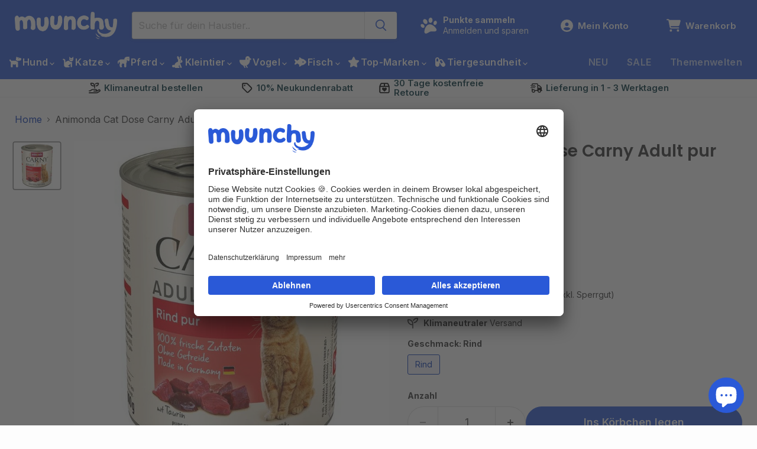

--- FILE ---
content_type: text/html; charset=utf-8
request_url: https://muunchy.de/collections/all/products/animonda-cat-dose-carny-adult-pur-6x800g?view=recently-viewed
body_size: 1832
content:










  









<div
  class="productgrid--item  imagestyle--cropped-medium      productitem--emphasis  product-recently-viewed-card    "
  data-product-item
  data-product-quickshop-url="/products/animonda-cat-dose-carny-adult-pur-6x800g"
  
    data-recently-viewed-card
  
>
  <div class="productitem" data-product-item-content>
    
    
    
    

    

    

    <div class="productitem__container">
      <div class="product-recently-viewed-card-time" data-product-handle="animonda-cat-dose-carny-adult-pur-6x800g">
      <button
        class="product-recently-viewed-card-remove"
        aria-label="close"
        data-remove-recently-viewed
      >
        


                                                                        <svg class="icon-remove "    aria-hidden="true"    focusable="false"    role="presentation"    xmlns="http://www.w3.org/2000/svg" width="10" height="10" viewBox="0 0 10 10" xmlns="http://www.w3.org/2000/svg">      <path fill="currentColor" d="M6.08785659,5 L9.77469752,1.31315906 L8.68684094,0.225302476 L5,3.91214341 L1.31315906,0.225302476 L0.225302476,1.31315906 L3.91214341,5 L0.225302476,8.68684094 L1.31315906,9.77469752 L5,6.08785659 L8.68684094,9.77469752 L9.77469752,8.68684094 L6.08785659,5 Z"></path>    </svg>                                              

      </button>
    </div>

      <div class="productitem__image-container">
        <a
          class="productitem--image-link"
          href="/products/animonda-cat-dose-carny-adult-pur-6x800g"
          tabindex="-1"
          data-product-page-link
        >
          <figure
            class="productitem--image"
            data-product-item-image
            
          >
            
              
              

  
    <noscript data-rimg-noscript>
      <img
        
          src="//muunchy.de/cdn/shop/products/108410_512x512.jpg?v=1709659393"
        

        alt="Animonda Cat Dose Carny Adult pur 6x800g"
        data-rimg="noscript"
        srcset="//muunchy.de/cdn/shop/products/108410_512x512.jpg?v=1709659393 1x, //muunchy.de/cdn/shop/products/108410_1024x1024.jpg?v=1709659393 2x, //muunchy.de/cdn/shop/products/108410_1536x1536.jpg?v=1709659393 3x, //muunchy.de/cdn/shop/products/108410_2048x2048.jpg?v=1709659393 4x"
        class="productitem--image-primary"
        
        
      >
    </noscript>
  

  <img
    
      src="//muunchy.de/cdn/shop/products/108410_512x512.jpg?v=1709659393"
    
    alt="Animonda Cat Dose Carny Adult pur 6x800g"

    
      data-rimg="lazy"
      data-rimg-scale="1"
      data-rimg-template="//muunchy.de/cdn/shop/products/108410_{size}.jpg?v=1709659393"
      data-rimg-max="2048x2048"
      data-rimg-crop="false"
      
      srcset="data:image/svg+xml;utf8,<svg%20xmlns='http://www.w3.org/2000/svg'%20width='512'%20height='512'></svg>"
    

    class="productitem--image-primary"
    
    
  >



  <div data-rimg-canvas></div>


            

            




























            <span class="visually-hidden">Animonda Cat Dose Carny Adult pur 6x800g</span>
          </figure>
        </a>
      </div><div class="productitem--info">
        
          
        

        
          






























<div class="price productitem__price ">
  
    <div
      class="price__compare-at visible"
      data-price-compare-container
    >

      
        <span class="money price__original" data-price-original></span>
      
    </div>


    
      
      <div class="price__compare-at--hidden" data-compare-price-range-hidden>
        
          <span class="visually-hidden">UVP</span>
          <span class="money price__compare-at--min" data-price-compare-min>
            23,94€
          </span>
          -
          <span class="visually-hidden">UVP</span>
          <span class="money price__compare-at--max" data-price-compare-max>
            23,94€
          </span>
        
      </div>
      <div class="price__compare-at--hidden" data-compare-price-hidden>
        <span class="visually-hidden">UVP</span>
        <span class="money price__compare-at--single" data-price-compare>
          
        </span>
      </div>
    
  

  <div class="price__current price__current--emphasize " data-price-container>

    

    
      
      
      <span class="money" data-price>
        23,94€
      </span>
    
    
  </div>

  
    
    <div class="price__current--hidden" data-current-price-range-hidden>
      
        <span class="money price__current--min" data-price-min>23,94€</span>
        -
        <span class="money price__current--max" data-price-max>23,94€</span>
      
    </div>
    <div class="price__current--hidden" data-current-price-hidden>
      <span class="visually-hidden">Aktueller Preis</span>
      <span class="money" data-price>
        23,94€
      </span>
    </div>
  

  
    
    
    
    

    <div
      class="
        productitem__unit-price
        hidden
      "
      data-unit-price
    >
      <span class="productitem__total-quantity" data-total-quantity></span> | <span class="productitem__unit-price--amount money" data-unit-price-amount></span> / <span class="productitem__unit-price--measure" data-unit-price-measure></span>
    </div>
  

  
</div>


        

        
        
        
        <div>
          <small class="kg-price">
            4,98€ / kg
          </small>
        </div>
        

        <h2 class="productitem--title">
          <a href="/products/animonda-cat-dose-carny-adult-pur-6x800g" data-product-page-link>
            Animonda Cat Dose Carny Adult pur 6x800g
          </a>
        </h2>

        
          
            <span class="productitem--vendor">
              <a href="/collections/vendors?q=Animonda" title="Animonda">Animonda</a>
            </span>
          
        

        

        
          
            <div class="productitem__stock-level">
              







<div class="product-stock-level-wrapper" >
  
    <span class="
  product-stock-level
  product-stock-level--high
  
">
      

      <span class="product-stock-level__text">
        
        <div class="product-stock-level__badge-text">
          
  
    
      
        Auf Lager, bereit zum Versand!
      
    
  

        </div>
      </span>
    </span>
  
</div>

            </div>
          

          
            
          
        

        
          <div class="productitem--description">
            <p>Katzen sind Fleischkenner und lassen sich in Sachen Qualität nicht täuschen. Carny wird deshalb ausschließlich aus ausgewählten, hochwertigen Fleis...</p>

            
              <a
                href="/products/animonda-cat-dose-carny-adult-pur-6x800g"
                class="productitem--link"
                data-product-page-link
              >
                Vollständige Details anzeigen
              </a>
            
          </div>
        
      </div>

      
    </div>
  </div>

  
    <script type="application/json" data-quick-buy-settings>
      {
        "cart_redirection": false,
        "money_format": "{{amount_with_comma_separator}}€"
      }
    </script>
  
</div>


--- FILE ---
content_type: text/css
request_url: https://cdn.shopify.com/extensions/019a6edd-8892-7c64-8e71-8bbce46044a0/descriptions-35/assets/descriptions-studio.css
body_size: -660
content:
.descst-hide-original>:not([data-descst-snippet]){display:none}

--- FILE ---
content_type: application/x-javascript
request_url: https://app.sealsubscriptions.com/shopify/public/status/shop/zoowelt24.myshopify.com.js?1764979786
body_size: -352
content:
var sealsubscriptions_settings_updated='1764766376';

--- FILE ---
content_type: image/svg+xml
request_url: https://muunchy.de/cdn/shop/files/rabbit-solid.svg?v=1740489285
body_size: -642
content:
<svg viewBox="0 0 512 512" xmlns="http://www.w3.org/2000/svg"><path d="M321.4 128c4.8 0 9.6 .3 14.3 .9c1.1-24-2.6-47.9-10.9-70.1c7.6-17.8 18.6-34.2 32.7-48.3l4.6-4.6c3.7-3.7 8.8-5.8 14-5.8c9.2 0 17.2 6.4 19.3 15.4l1 4.4c9.8 42.4 1.8 86.5-21 122.4c5.5 3.1 10.7 6.6 15.6 10.6L425.8 181c14 11.4 22.2 28.6 22.2 46.7c0 33.3-27 60.3-60.3 60.3L352 288l0 25.8 61.7 154.3c6.6 16.4-1.4 35-17.8 41.6s-35-1.4-41.6-17.8l-39.4-98.6L265.6 448l22.4 0c17.7 0 32 14.3 32 32s-14.3 32-32 32l-80 0-48 0c-28.5 0-52.6-18.6-60.9-44.2C88.8 480.1 73.3 488 56 488c-30.9 0-56-25.1-56-56s25.1-56 56-56c17.4 0 33 8 43.3 20.5C114 317.7 176.8 255.9 256 242.7l0-49.2c0-10.9 2.7-21.2 7.4-30.2c-34.3-36.5-50.3-86.8-43.2-136.8l.7-4.9C222.7 9.2 233.2 0 245.7 0c6.6 0 12.9 2.6 17.6 7.3l3.1 3.1c31.8 31.5 47.9 74.8 45.4 118.4c3.1-.5 6.3-.7 9.6-.7zM368 224a16 16 0 1 0 0-32 16 16 0 1 0 0 32z" fill="#ffffff"></path></svg>

--- FILE ---
content_type: text/plain; charset=utf-8
request_url: https://sprout-app.thegoodapi.com/app/assets/cdn_key?shop_name=zoowelt24.myshopify.com
body_size: -537
content:
c2eb6616-456b-489c-bae4-0d4cbf439505

--- FILE ---
content_type: text/javascript; charset=utf-8
request_url: https://muunchy.de/products/animonda-cat-dose-carny-adult-pur-6x800g.js
body_size: 1232
content:
{"id":7952966287628,"title":"Animonda Cat Dose Carny Adult pur 6x800g","handle":"animonda-cat-dose-carny-adult-pur-6x800g","description":"\u003cp\u003eKatzen sind Fleischkenner und lassen sich in Sachen Qualität nicht täuschen. Carny wird deshalb ausschließlich aus ausgewählten, hochwertigen Fleischsorten zubereitet. Frisch und besonders schonend, in saftigen und herzhaften Stücken. Da bedarf es keiner weiteren Zusatz- oder Hilfsstoffe zur optischen Verbesserung oder Geschmacksverstärkung. Garantiert ohne Soja, künstliche Farb- und Konservierungsstoffe und ohne gentechnisch veränderte Rohstoffe. Carny hat den natürlichen, unverfälschten und typischen Geschmack nach Fleisch, den Katzen über alles mögen. Alle eingesetzten Zutaten werden vollständig offen deklariert, denn was drauf steht, ist auch wirklich drin. \u003c\/p\u003e","published_at":"2022-05-09T19:02:03+02:00","created_at":"2022-05-09T19:02:03+02:00","vendor":"Animonda","type":"Nassfutter","tags":["food","Hega GmbH","Katze","Kaysser Heimtiernahrung GmbH","Lebensphase_Adult","Seal_Subscription","Tierart_Katze","topmarke"],"price":2394,"price_min":2394,"price_max":2394,"available":true,"price_varies":false,"compare_at_price":null,"compare_at_price_min":0,"compare_at_price_max":0,"compare_at_price_varies":false,"variants":[{"id":43440835264780,"title":"Rind","option1":"Rind","option2":null,"option3":null,"sku":"4017721837309","requires_shipping":true,"taxable":true,"featured_image":{"id":40010829660428,"product_id":7952966287628,"position":1,"created_at":"2022-05-09T19:02:05+02:00","updated_at":"2024-03-05T18:23:13+01:00","alt":"Animonda Cat Dose Carny Adult pur 6x800g","width":2048,"height":2048,"src":"https:\/\/cdn.shopify.com\/s\/files\/1\/0631\/6113\/9441\/products\/108410.jpg?v=1709659393","variant_ids":[43440835264780]},"available":true,"name":"Animonda Cat Dose Carny Adult pur 6x800g - Rind","public_title":"Rind","options":["Rind"],"price":2394,"weight":4800,"compare_at_price":null,"inventory_management":"shopify","barcode":"4017721837309","featured_media":{"alt":"Animonda Cat Dose Carny Adult pur 6x800g","id":32672811548940,"position":1,"preview_image":{"aspect_ratio":1.0,"height":2048,"width":2048,"src":"https:\/\/cdn.shopify.com\/s\/files\/1\/0631\/6113\/9441\/products\/108410.jpg?v=1709659393"}},"requires_selling_plan":false,"selling_plan_allocations":[{"price_adjustments":[{"position":1,"price":2274}],"price":2274,"compare_at_price":2394,"per_delivery_price":2274,"selling_plan_id":6002508044,"selling_plan_group_id":"553154b849bf95a1964d59e5dbba401591e0e877"},{"price_adjustments":[{"position":1,"price":2274}],"price":2274,"compare_at_price":2394,"per_delivery_price":2274,"selling_plan_id":6002540812,"selling_plan_group_id":"553154b849bf95a1964d59e5dbba401591e0e877"},{"price_adjustments":[{"position":1,"price":2274}],"price":2274,"compare_at_price":2394,"per_delivery_price":2274,"selling_plan_id":6002573580,"selling_plan_group_id":"553154b849bf95a1964d59e5dbba401591e0e877"},{"price_adjustments":[{"position":1,"price":2274}],"price":2274,"compare_at_price":2394,"per_delivery_price":2274,"selling_plan_id":6002606348,"selling_plan_group_id":"553154b849bf95a1964d59e5dbba401591e0e877"},{"price_adjustments":[{"position":1,"price":2274}],"price":2274,"compare_at_price":2394,"per_delivery_price":2274,"selling_plan_id":6002639116,"selling_plan_group_id":"553154b849bf95a1964d59e5dbba401591e0e877"},{"price_adjustments":[{"position":1,"price":2274}],"price":2274,"compare_at_price":2394,"per_delivery_price":2274,"selling_plan_id":6002671884,"selling_plan_group_id":"553154b849bf95a1964d59e5dbba401591e0e877"},{"price_adjustments":[{"position":1,"price":2274}],"price":2274,"compare_at_price":2394,"per_delivery_price":2274,"selling_plan_id":6002704652,"selling_plan_group_id":"553154b849bf95a1964d59e5dbba401591e0e877"},{"price_adjustments":[{"position":1,"price":2274}],"price":2274,"compare_at_price":2394,"per_delivery_price":2274,"selling_plan_id":6002737420,"selling_plan_group_id":"553154b849bf95a1964d59e5dbba401591e0e877"}]}],"images":["\/\/cdn.shopify.com\/s\/files\/1\/0631\/6113\/9441\/products\/108410.jpg?v=1709659393"],"featured_image":"\/\/cdn.shopify.com\/s\/files\/1\/0631\/6113\/9441\/products\/108410.jpg?v=1709659393","options":[{"name":"Geschmack","position":1,"values":["Rind"]}],"url":"\/products\/animonda-cat-dose-carny-adult-pur-6x800g","media":[{"alt":"Animonda Cat Dose Carny Adult pur 6x800g","id":32672811548940,"position":1,"preview_image":{"aspect_ratio":1.0,"height":2048,"width":2048,"src":"https:\/\/cdn.shopify.com\/s\/files\/1\/0631\/6113\/9441\/products\/108410.jpg?v=1709659393"},"aspect_ratio":1.0,"height":2048,"media_type":"image","src":"https:\/\/cdn.shopify.com\/s\/files\/1\/0631\/6113\/9441\/products\/108410.jpg?v=1709659393","width":2048}],"requires_selling_plan":false,"selling_plan_groups":[{"id":"553154b849bf95a1964d59e5dbba401591e0e877","name":"Regelmäßige Lieferung ","options":[{"name":"Lieferung alle","position":1,"values":["1 Woche","2 Wochen","3 Wochen","4 Wochen","5 Wochen","6 Wochen","7 Wochen","8 Wochen"]}],"selling_plans":[{"id":6002508044,"name":"1 Woche","description":"","options":[{"name":"Lieferung alle","position":1,"value":"1 Woche"}],"recurring_deliveries":true,"price_adjustments":[{"order_count":null,"position":1,"value_type":"percentage","value":5}]},{"id":6002540812,"name":"2 Wochen","description":"","options":[{"name":"Lieferung alle","position":1,"value":"2 Wochen"}],"recurring_deliveries":true,"price_adjustments":[{"order_count":null,"position":1,"value_type":"percentage","value":5}]},{"id":6002573580,"name":"3 Wochen","description":"","options":[{"name":"Lieferung alle","position":1,"value":"3 Wochen"}],"recurring_deliveries":true,"price_adjustments":[{"order_count":null,"position":1,"value_type":"percentage","value":5}]},{"id":6002606348,"name":"4 Wochen","description":"","options":[{"name":"Lieferung alle","position":1,"value":"4 Wochen"}],"recurring_deliveries":true,"price_adjustments":[{"order_count":null,"position":1,"value_type":"percentage","value":5}]},{"id":6002639116,"name":"5 Wochen","description":"","options":[{"name":"Lieferung alle","position":1,"value":"5 Wochen"}],"recurring_deliveries":true,"price_adjustments":[{"order_count":null,"position":1,"value_type":"percentage","value":5}]},{"id":6002671884,"name":"6 Wochen","description":"","options":[{"name":"Lieferung alle","position":1,"value":"6 Wochen"}],"recurring_deliveries":true,"price_adjustments":[{"order_count":null,"position":1,"value_type":"percentage","value":5}]},{"id":6002704652,"name":"7 Wochen","description":"","options":[{"name":"Lieferung alle","position":1,"value":"7 Wochen"}],"recurring_deliveries":true,"price_adjustments":[{"order_count":null,"position":1,"value_type":"percentage","value":5}]},{"id":6002737420,"name":"8 Wochen","description":"","options":[{"name":"Lieferung alle","position":1,"value":"8 Wochen"}],"recurring_deliveries":true,"price_adjustments":[{"order_count":null,"position":1,"value_type":"percentage","value":5}]}],"app_id":"Seal Subscriptions"}]}

--- FILE ---
content_type: image/svg+xml
request_url: https://muunchy.de/cdn/shop/files/bird-solid.svg?v=1740489301
body_size: -781
content:
<svg viewBox="0 0 512 512" xmlns="http://www.w3.org/2000/svg"><path d="M0 192l0-3.6C0 172.7 12.7 160 28.4 160L224 160c17.7 0 32-14.3 32-32l0-32c0-53 43-96 96-96c47.5 0 86.9 34.5 94.6 79.7l57.6 34.6c4.8 2.9 7.8 8.1 7.8 13.7s-2.9 10.8-7.8 13.7L448 175.5l0 16.5c0 93.9-57.7 174.3-139.7 207.6l40.9 77.2c6.2 11.7 1.7 26.2-10 32.4s-26.2 1.7-32.4-10l-45.7-86.3C249 415 236.6 416 224 416c-1 0-2 0-3 0l32.2 60.8c6.2 11.7 1.7 26.2-10 32.4s-26.2 1.7-32.4-10l-48.6-91.9C68.5 380.5 0 294.3 0 192zm376-72a24 24 0 1 0 -48 0 24 24 0 1 0 48 0z" fill="#ffffff"></path></svg>

--- FILE ---
content_type: text/plain; charset=utf-8
request_url: https://sprout-app.thegoodapi.com/app/assets/cdn_key?shop_name=zoowelt24.myshopify.com
body_size: -540
content:
c2eb6616-456b-489c-bae4-0d4cbf439505

--- FILE ---
content_type: text/javascript; charset=utf-8
request_url: https://muunchy.de/products/animonda-cat-dose-carny-adult-pur-6x800g.js
body_size: 922
content:
{"id":7952966287628,"title":"Animonda Cat Dose Carny Adult pur 6x800g","handle":"animonda-cat-dose-carny-adult-pur-6x800g","description":"\u003cp\u003eKatzen sind Fleischkenner und lassen sich in Sachen Qualität nicht täuschen. Carny wird deshalb ausschließlich aus ausgewählten, hochwertigen Fleischsorten zubereitet. Frisch und besonders schonend, in saftigen und herzhaften Stücken. Da bedarf es keiner weiteren Zusatz- oder Hilfsstoffe zur optischen Verbesserung oder Geschmacksverstärkung. Garantiert ohne Soja, künstliche Farb- und Konservierungsstoffe und ohne gentechnisch veränderte Rohstoffe. Carny hat den natürlichen, unverfälschten und typischen Geschmack nach Fleisch, den Katzen über alles mögen. Alle eingesetzten Zutaten werden vollständig offen deklariert, denn was drauf steht, ist auch wirklich drin. \u003c\/p\u003e","published_at":"2022-05-09T19:02:03+02:00","created_at":"2022-05-09T19:02:03+02:00","vendor":"Animonda","type":"Nassfutter","tags":["food","Hega GmbH","Katze","Kaysser Heimtiernahrung GmbH","Lebensphase_Adult","Seal_Subscription","Tierart_Katze","topmarke"],"price":2394,"price_min":2394,"price_max":2394,"available":true,"price_varies":false,"compare_at_price":null,"compare_at_price_min":0,"compare_at_price_max":0,"compare_at_price_varies":false,"variants":[{"id":43440835264780,"title":"Rind","option1":"Rind","option2":null,"option3":null,"sku":"4017721837309","requires_shipping":true,"taxable":true,"featured_image":{"id":40010829660428,"product_id":7952966287628,"position":1,"created_at":"2022-05-09T19:02:05+02:00","updated_at":"2024-03-05T18:23:13+01:00","alt":"Animonda Cat Dose Carny Adult pur 6x800g","width":2048,"height":2048,"src":"https:\/\/cdn.shopify.com\/s\/files\/1\/0631\/6113\/9441\/products\/108410.jpg?v=1709659393","variant_ids":[43440835264780]},"available":true,"name":"Animonda Cat Dose Carny Adult pur 6x800g - Rind","public_title":"Rind","options":["Rind"],"price":2394,"weight":4800,"compare_at_price":null,"inventory_management":"shopify","barcode":"4017721837309","featured_media":{"alt":"Animonda Cat Dose Carny Adult pur 6x800g","id":32672811548940,"position":1,"preview_image":{"aspect_ratio":1.0,"height":2048,"width":2048,"src":"https:\/\/cdn.shopify.com\/s\/files\/1\/0631\/6113\/9441\/products\/108410.jpg?v=1709659393"}},"requires_selling_plan":false,"selling_plan_allocations":[{"price_adjustments":[{"position":1,"price":2274}],"price":2274,"compare_at_price":2394,"per_delivery_price":2274,"selling_plan_id":6002508044,"selling_plan_group_id":"553154b849bf95a1964d59e5dbba401591e0e877"},{"price_adjustments":[{"position":1,"price":2274}],"price":2274,"compare_at_price":2394,"per_delivery_price":2274,"selling_plan_id":6002540812,"selling_plan_group_id":"553154b849bf95a1964d59e5dbba401591e0e877"},{"price_adjustments":[{"position":1,"price":2274}],"price":2274,"compare_at_price":2394,"per_delivery_price":2274,"selling_plan_id":6002573580,"selling_plan_group_id":"553154b849bf95a1964d59e5dbba401591e0e877"},{"price_adjustments":[{"position":1,"price":2274}],"price":2274,"compare_at_price":2394,"per_delivery_price":2274,"selling_plan_id":6002606348,"selling_plan_group_id":"553154b849bf95a1964d59e5dbba401591e0e877"},{"price_adjustments":[{"position":1,"price":2274}],"price":2274,"compare_at_price":2394,"per_delivery_price":2274,"selling_plan_id":6002639116,"selling_plan_group_id":"553154b849bf95a1964d59e5dbba401591e0e877"},{"price_adjustments":[{"position":1,"price":2274}],"price":2274,"compare_at_price":2394,"per_delivery_price":2274,"selling_plan_id":6002671884,"selling_plan_group_id":"553154b849bf95a1964d59e5dbba401591e0e877"},{"price_adjustments":[{"position":1,"price":2274}],"price":2274,"compare_at_price":2394,"per_delivery_price":2274,"selling_plan_id":6002704652,"selling_plan_group_id":"553154b849bf95a1964d59e5dbba401591e0e877"},{"price_adjustments":[{"position":1,"price":2274}],"price":2274,"compare_at_price":2394,"per_delivery_price":2274,"selling_plan_id":6002737420,"selling_plan_group_id":"553154b849bf95a1964d59e5dbba401591e0e877"}]}],"images":["\/\/cdn.shopify.com\/s\/files\/1\/0631\/6113\/9441\/products\/108410.jpg?v=1709659393"],"featured_image":"\/\/cdn.shopify.com\/s\/files\/1\/0631\/6113\/9441\/products\/108410.jpg?v=1709659393","options":[{"name":"Geschmack","position":1,"values":["Rind"]}],"url":"\/products\/animonda-cat-dose-carny-adult-pur-6x800g","media":[{"alt":"Animonda Cat Dose Carny Adult pur 6x800g","id":32672811548940,"position":1,"preview_image":{"aspect_ratio":1.0,"height":2048,"width":2048,"src":"https:\/\/cdn.shopify.com\/s\/files\/1\/0631\/6113\/9441\/products\/108410.jpg?v=1709659393"},"aspect_ratio":1.0,"height":2048,"media_type":"image","src":"https:\/\/cdn.shopify.com\/s\/files\/1\/0631\/6113\/9441\/products\/108410.jpg?v=1709659393","width":2048}],"requires_selling_plan":false,"selling_plan_groups":[{"id":"553154b849bf95a1964d59e5dbba401591e0e877","name":"Regelmäßige Lieferung ","options":[{"name":"Lieferung alle","position":1,"values":["1 Woche","2 Wochen","3 Wochen","4 Wochen","5 Wochen","6 Wochen","7 Wochen","8 Wochen"]}],"selling_plans":[{"id":6002508044,"name":"1 Woche","description":"","options":[{"name":"Lieferung alle","position":1,"value":"1 Woche"}],"recurring_deliveries":true,"price_adjustments":[{"order_count":null,"position":1,"value_type":"percentage","value":5}]},{"id":6002540812,"name":"2 Wochen","description":"","options":[{"name":"Lieferung alle","position":1,"value":"2 Wochen"}],"recurring_deliveries":true,"price_adjustments":[{"order_count":null,"position":1,"value_type":"percentage","value":5}]},{"id":6002573580,"name":"3 Wochen","description":"","options":[{"name":"Lieferung alle","position":1,"value":"3 Wochen"}],"recurring_deliveries":true,"price_adjustments":[{"order_count":null,"position":1,"value_type":"percentage","value":5}]},{"id":6002606348,"name":"4 Wochen","description":"","options":[{"name":"Lieferung alle","position":1,"value":"4 Wochen"}],"recurring_deliveries":true,"price_adjustments":[{"order_count":null,"position":1,"value_type":"percentage","value":5}]},{"id":6002639116,"name":"5 Wochen","description":"","options":[{"name":"Lieferung alle","position":1,"value":"5 Wochen"}],"recurring_deliveries":true,"price_adjustments":[{"order_count":null,"position":1,"value_type":"percentage","value":5}]},{"id":6002671884,"name":"6 Wochen","description":"","options":[{"name":"Lieferung alle","position":1,"value":"6 Wochen"}],"recurring_deliveries":true,"price_adjustments":[{"order_count":null,"position":1,"value_type":"percentage","value":5}]},{"id":6002704652,"name":"7 Wochen","description":"","options":[{"name":"Lieferung alle","position":1,"value":"7 Wochen"}],"recurring_deliveries":true,"price_adjustments":[{"order_count":null,"position":1,"value_type":"percentage","value":5}]},{"id":6002737420,"name":"8 Wochen","description":"","options":[{"name":"Lieferung alle","position":1,"value":"8 Wochen"}],"recurring_deliveries":true,"price_adjustments":[{"order_count":null,"position":1,"value_type":"percentage","value":5}]}],"app_id":"Seal Subscriptions"}]}

--- FILE ---
content_type: text/javascript; charset=utf-8
request_url: https://muunchy.de/products/animonda-cat-dose-carny-adult-pur-6x800g.js
body_size: 1056
content:
{"id":7952966287628,"title":"Animonda Cat Dose Carny Adult pur 6x800g","handle":"animonda-cat-dose-carny-adult-pur-6x800g","description":"\u003cp\u003eKatzen sind Fleischkenner und lassen sich in Sachen Qualität nicht täuschen. Carny wird deshalb ausschließlich aus ausgewählten, hochwertigen Fleischsorten zubereitet. Frisch und besonders schonend, in saftigen und herzhaften Stücken. Da bedarf es keiner weiteren Zusatz- oder Hilfsstoffe zur optischen Verbesserung oder Geschmacksverstärkung. Garantiert ohne Soja, künstliche Farb- und Konservierungsstoffe und ohne gentechnisch veränderte Rohstoffe. Carny hat den natürlichen, unverfälschten und typischen Geschmack nach Fleisch, den Katzen über alles mögen. Alle eingesetzten Zutaten werden vollständig offen deklariert, denn was drauf steht, ist auch wirklich drin. \u003c\/p\u003e","published_at":"2022-05-09T19:02:03+02:00","created_at":"2022-05-09T19:02:03+02:00","vendor":"Animonda","type":"Nassfutter","tags":["food","Hega GmbH","Katze","Kaysser Heimtiernahrung GmbH","Lebensphase_Adult","Seal_Subscription","Tierart_Katze","topmarke"],"price":2394,"price_min":2394,"price_max":2394,"available":true,"price_varies":false,"compare_at_price":null,"compare_at_price_min":0,"compare_at_price_max":0,"compare_at_price_varies":false,"variants":[{"id":43440835264780,"title":"Rind","option1":"Rind","option2":null,"option3":null,"sku":"4017721837309","requires_shipping":true,"taxable":true,"featured_image":{"id":40010829660428,"product_id":7952966287628,"position":1,"created_at":"2022-05-09T19:02:05+02:00","updated_at":"2024-03-05T18:23:13+01:00","alt":"Animonda Cat Dose Carny Adult pur 6x800g","width":2048,"height":2048,"src":"https:\/\/cdn.shopify.com\/s\/files\/1\/0631\/6113\/9441\/products\/108410.jpg?v=1709659393","variant_ids":[43440835264780]},"available":true,"name":"Animonda Cat Dose Carny Adult pur 6x800g - Rind","public_title":"Rind","options":["Rind"],"price":2394,"weight":4800,"compare_at_price":null,"inventory_management":"shopify","barcode":"4017721837309","featured_media":{"alt":"Animonda Cat Dose Carny Adult pur 6x800g","id":32672811548940,"position":1,"preview_image":{"aspect_ratio":1.0,"height":2048,"width":2048,"src":"https:\/\/cdn.shopify.com\/s\/files\/1\/0631\/6113\/9441\/products\/108410.jpg?v=1709659393"}},"requires_selling_plan":false,"selling_plan_allocations":[{"price_adjustments":[{"position":1,"price":2274}],"price":2274,"compare_at_price":2394,"per_delivery_price":2274,"selling_plan_id":6002508044,"selling_plan_group_id":"553154b849bf95a1964d59e5dbba401591e0e877"},{"price_adjustments":[{"position":1,"price":2274}],"price":2274,"compare_at_price":2394,"per_delivery_price":2274,"selling_plan_id":6002540812,"selling_plan_group_id":"553154b849bf95a1964d59e5dbba401591e0e877"},{"price_adjustments":[{"position":1,"price":2274}],"price":2274,"compare_at_price":2394,"per_delivery_price":2274,"selling_plan_id":6002573580,"selling_plan_group_id":"553154b849bf95a1964d59e5dbba401591e0e877"},{"price_adjustments":[{"position":1,"price":2274}],"price":2274,"compare_at_price":2394,"per_delivery_price":2274,"selling_plan_id":6002606348,"selling_plan_group_id":"553154b849bf95a1964d59e5dbba401591e0e877"},{"price_adjustments":[{"position":1,"price":2274}],"price":2274,"compare_at_price":2394,"per_delivery_price":2274,"selling_plan_id":6002639116,"selling_plan_group_id":"553154b849bf95a1964d59e5dbba401591e0e877"},{"price_adjustments":[{"position":1,"price":2274}],"price":2274,"compare_at_price":2394,"per_delivery_price":2274,"selling_plan_id":6002671884,"selling_plan_group_id":"553154b849bf95a1964d59e5dbba401591e0e877"},{"price_adjustments":[{"position":1,"price":2274}],"price":2274,"compare_at_price":2394,"per_delivery_price":2274,"selling_plan_id":6002704652,"selling_plan_group_id":"553154b849bf95a1964d59e5dbba401591e0e877"},{"price_adjustments":[{"position":1,"price":2274}],"price":2274,"compare_at_price":2394,"per_delivery_price":2274,"selling_plan_id":6002737420,"selling_plan_group_id":"553154b849bf95a1964d59e5dbba401591e0e877"}]}],"images":["\/\/cdn.shopify.com\/s\/files\/1\/0631\/6113\/9441\/products\/108410.jpg?v=1709659393"],"featured_image":"\/\/cdn.shopify.com\/s\/files\/1\/0631\/6113\/9441\/products\/108410.jpg?v=1709659393","options":[{"name":"Geschmack","position":1,"values":["Rind"]}],"url":"\/products\/animonda-cat-dose-carny-adult-pur-6x800g","media":[{"alt":"Animonda Cat Dose Carny Adult pur 6x800g","id":32672811548940,"position":1,"preview_image":{"aspect_ratio":1.0,"height":2048,"width":2048,"src":"https:\/\/cdn.shopify.com\/s\/files\/1\/0631\/6113\/9441\/products\/108410.jpg?v=1709659393"},"aspect_ratio":1.0,"height":2048,"media_type":"image","src":"https:\/\/cdn.shopify.com\/s\/files\/1\/0631\/6113\/9441\/products\/108410.jpg?v=1709659393","width":2048}],"requires_selling_plan":false,"selling_plan_groups":[{"id":"553154b849bf95a1964d59e5dbba401591e0e877","name":"Regelmäßige Lieferung ","options":[{"name":"Lieferung alle","position":1,"values":["1 Woche","2 Wochen","3 Wochen","4 Wochen","5 Wochen","6 Wochen","7 Wochen","8 Wochen"]}],"selling_plans":[{"id":6002508044,"name":"1 Woche","description":"","options":[{"name":"Lieferung alle","position":1,"value":"1 Woche"}],"recurring_deliveries":true,"price_adjustments":[{"order_count":null,"position":1,"value_type":"percentage","value":5}]},{"id":6002540812,"name":"2 Wochen","description":"","options":[{"name":"Lieferung alle","position":1,"value":"2 Wochen"}],"recurring_deliveries":true,"price_adjustments":[{"order_count":null,"position":1,"value_type":"percentage","value":5}]},{"id":6002573580,"name":"3 Wochen","description":"","options":[{"name":"Lieferung alle","position":1,"value":"3 Wochen"}],"recurring_deliveries":true,"price_adjustments":[{"order_count":null,"position":1,"value_type":"percentage","value":5}]},{"id":6002606348,"name":"4 Wochen","description":"","options":[{"name":"Lieferung alle","position":1,"value":"4 Wochen"}],"recurring_deliveries":true,"price_adjustments":[{"order_count":null,"position":1,"value_type":"percentage","value":5}]},{"id":6002639116,"name":"5 Wochen","description":"","options":[{"name":"Lieferung alle","position":1,"value":"5 Wochen"}],"recurring_deliveries":true,"price_adjustments":[{"order_count":null,"position":1,"value_type":"percentage","value":5}]},{"id":6002671884,"name":"6 Wochen","description":"","options":[{"name":"Lieferung alle","position":1,"value":"6 Wochen"}],"recurring_deliveries":true,"price_adjustments":[{"order_count":null,"position":1,"value_type":"percentage","value":5}]},{"id":6002704652,"name":"7 Wochen","description":"","options":[{"name":"Lieferung alle","position":1,"value":"7 Wochen"}],"recurring_deliveries":true,"price_adjustments":[{"order_count":null,"position":1,"value_type":"percentage","value":5}]},{"id":6002737420,"name":"8 Wochen","description":"","options":[{"name":"Lieferung alle","position":1,"value":"8 Wochen"}],"recurring_deliveries":true,"price_adjustments":[{"order_count":null,"position":1,"value_type":"percentage","value":5}]}],"app_id":"Seal Subscriptions"}]}

--- FILE ---
content_type: image/svg+xml
request_url: https://muunchy.de/cdn/shop/files/capsules-solid-full_1_400x.svg?v=1764942506
body_size: -500
content:
<svg viewBox="0 0 640 640" xmlns="http://www.w3.org/2000/svg"><path d="M128 176C128 149.5 149.5 128 176 128C202.5 128 224 149.5 224 176L224 288L128 288L128 176zM64 176L64 464C64 525.9 114.1 576 176 576C237.9 576 288 525.9 288 464L288 358.2L404.3 527.7C439.8 579.4 509.6 592 560.3 555.8C611 519.6 623.3 448.3 587.8 396.6L459.3 209.3C423.8 157.6 354 145 303.3 181.2C297.7 185.2 292.6 189.6 288 194.3L288 176C288 114.1 237.9 64 176 64C114.1 64 64 114.1 64 176zM328.6 304.2C312.6 280.9 318.6 248.9 340.5 233.2C361.7 218.1 391 222.9 406.5 245.4L473.5 343L393.6 398.9L328.6 304.1z" fill="#ffffff"></path></svg>

--- FILE ---
content_type: image/svg+xml
request_url: https://cdn.shopify.com/s/files/1/0631/6113/9441/files/box-heart-regular.svg?v=1740575437
body_size: -447
content:
<svg viewBox="0 0 448 512" xmlns="http://www.w3.org/2000/svg"><path d="M248 80l94.4 0c6.3 0 12.1 3.7 14.6 9.5L388.4 160 248 160l0-80zM48 208l352 0 0 208c0 8.8-7.2 16-16 16L64 432c-8.8 0-16-7.2-16-16l0-208zm152-48L59.6 160 91 89.5c2.6-5.8 8.3-9.5 14.6-9.5L200 80l0 80zM400.9 70c-10.3-23.1-33.2-38-58.5-38L105.6 32C80.3 32 57.4 46.9 47.1 70L5.5 163.6c-3.6 8.2-5.5 17-5.5 26L0 416c0 35.3 28.7 64 64 64l320 0c35.3 0 64-28.7 64-64l0-226.4c0-9-1.9-17.8-5.5-26L400.9 70zM212.7 404.7c6.2 6.2 16.4 6.2 22.6 0l77.3-77.3c20.5-20.5 20.5-53.8 0-74.3s-53.8-20.5-74.3 0L224 267.4l-14.3-14.3c-20.5-20.5-53.8-20.5-74.3 0s-20.5 53.8 0 74.3l77.3 77.3z" fill="#343434"></path></svg>

--- FILE ---
content_type: text/plain; charset=utf-8
request_url: https://sprout-app.thegoodapi.com/app/assets/cdn_key?shop_name=zoowelt24.myshopify.com
body_size: -217
content:
c2eb6616-456b-489c-bae4-0d4cbf439505

--- FILE ---
content_type: image/svg+xml
request_url: https://sprout-app.thegoodapi.com/app/badges/tree_count?shop=zoowelt24.myshopify.com&locale=de&cdn_key=c2eb6616-456b-489c-bae4-0d4cbf439505
body_size: -111
content:
<div style="background: url(https://storage.googleapis.com/treeshop-app-assets/total-counted-section-backround.jpeg); background-repeat: no-repeat; background-size: cover; background-position: center; background-color: #1CC39C;">
	<div style="background: rgba(0,0,0,0.5); height:100%;">
		<div style="display:flex; flex-wrap:wrap; align-items: center; justify-content: center; height:100%; font-family:var(--font-heading-family); color:white; padding:80px 60px;">
			<div style="line-height:160%; text-align:center; width:100%; margin:0 0 20px 0; font-size:32px;">Unsere Auswirkungen auf die Umwelt</div>
			<div style="line-height:180%; text-align:center; margin:30px 60px 0px 60px;"><span style="font-size:48px;">11927</span></br><span style="font-size:16px;">Bäume gepflanzt</span>
		</div>
	</div>
</div>

--- FILE ---
content_type: image/svg+xml
request_url: https://cdn.shopify.com/s/files/1/0631/6113/9441/files/seedling-duotone-regular.svg?v=1740742437
body_size: -524
content:
<svg viewBox="0 0 512 512" xmlns="http://www.w3.org/2000/svg"><path d="M48 112l8 0c97.2 0 176 78.8 176 176l0 16-8 0c-97.2 0-176-78.8-176-176l0-16zm241.9 53.5C314.4 96.8 379.5 48 456 48l7.3 0c-7.5 83.3-73.1 149.9-156 159c-4.6-14.4-10.5-28.2-17.4-41.4z" fill="#1fa848" opacity=".4" class="fa-secondary"></path><path d="M307.3 207c82.9-9.1 148.4-75.6 156-159L456 48c-76.7 0-142 49.1-166.1 117.5c-8.8-16.8-19.4-32.6-31.6-47.1C296.1 48 370.5 0 456 0l24 0c17.7 0 32 14.3 32 32c0 113.6-84.6 207.4-194.2 222c-2.1-16.2-5.6-31.9-10.5-47.1zM48 112l0 16c0 97.2 78.8 176 176 176l8 0 0-16c0 0 0 0 0 0c0-97.2-78.8-176-176-176l-8 0zM280 288l0 16 0 48 0 136c0 13.3-10.7 24-24 24s-24-10.7-24-24l0-136-8 0C100.3 352 0 251.7 0 128L0 96C0 78.3 14.3 64 32 64l24 0c123.7 0 224 100.3 224 224z" fill="#1fa848" class="fa-primary"></path></svg>

--- FILE ---
content_type: image/svg+xml
request_url: https://muunchy.de/cdn/shop/files/capsules-solid-full_1.svg?v=1764942506
body_size: -474
content:
<svg viewBox="0 0 640 640" xmlns="http://www.w3.org/2000/svg"><path d="M128 176C128 149.5 149.5 128 176 128C202.5 128 224 149.5 224 176L224 288L128 288L128 176zM64 176L64 464C64 525.9 114.1 576 176 576C237.9 576 288 525.9 288 464L288 358.2L404.3 527.7C439.8 579.4 509.6 592 560.3 555.8C611 519.6 623.3 448.3 587.8 396.6L459.3 209.3C423.8 157.6 354 145 303.3 181.2C297.7 185.2 292.6 189.6 288 194.3L288 176C288 114.1 237.9 64 176 64C114.1 64 64 114.1 64 176zM328.6 304.2C312.6 280.9 318.6 248.9 340.5 233.2C361.7 218.1 391 222.9 406.5 245.4L473.5 343L393.6 398.9L328.6 304.1z" fill="#ffffff"></path></svg>

--- FILE ---
content_type: image/svg+xml
request_url: https://muunchy.de/cdn/shop/files/paw-solid_1_60x60.svg?v=1740488993
body_size: -211
content:
<svg xml:space="preserve" style="enable-background:new 0 0 512 512;" viewBox="0 0 512 512" y="0px" x="0px" xmlns:xlink="http://www.w3.org/1999/xlink" xmlns="http://www.w3.org/2000/svg" id="Ebene_1" version="1.1">
<style type="text/css">
	.st0{fill:#FFFFFF;}
</style>
<path d="M200,104.46c24.01,38.32,20.04,83.84-8.85,101.76s-71.8,1.37-95.82-36.95s-20.04-83.84,8.85-101.76
	S175.98,66.14,200,104.46z M102.38,236.91c26.01,27.03,30.43,64.75,9.92,84.13s-58.23,13.2-84.14-13.85s-30.52-64.73-10.02-84.11
	s58.23-13.2,84.14,13.85L102.38,236.91z M119.84,441.16c17.6-149.67,99.61-206.51,139.74-216.25s139.08,3.19,223.32,128.15
	c5.79,8.58,9.79,18.31,12.25,28.41l0.38,1.55c6.08,25.07-9.3,50.31-34.37,56.4c-11.18,2.71-22.58,4.04-34.03,3.94l-90.71-0.63
	c-15.76-0.08-31.31,3.69-45.29,10.99l-80.33,42.13c-10.13,5.34-20.87,9.39-32.05,12.1c-25.07,6.08-50.31-9.3-56.4-34.37l-0.38-1.55
	C119.52,461.92,118.63,451.43,119.84,441.16L119.84,441.16z M434.55,242.85c-27.11-7.83-40.47-43.38-29.74-79.32
	c10.73-35.94,41.32-58.7,68.43-50.87s40.47,43.38,29.74,79.32S461.66,250.68,434.55,242.85L434.55,242.85z M304.07,178.81
	c-33.89-2.68-58.29-41.32-54.51-86.38s34.34-79.44,68.22-76.75s58.29,41.32,54.51,86.38C368.51,147.12,337.95,181.5,304.07,178.81z" class="st0"></path>
</svg>


--- FILE ---
content_type: text/javascript; charset=utf-8
request_url: https://muunchy.de/products/animonda-cat-dose-carny-adult-pur-6x800g.js
body_size: 1210
content:
{"id":7952966287628,"title":"Animonda Cat Dose Carny Adult pur 6x800g","handle":"animonda-cat-dose-carny-adult-pur-6x800g","description":"\u003cp\u003eKatzen sind Fleischkenner und lassen sich in Sachen Qualität nicht täuschen. Carny wird deshalb ausschließlich aus ausgewählten, hochwertigen Fleischsorten zubereitet. Frisch und besonders schonend, in saftigen und herzhaften Stücken. Da bedarf es keiner weiteren Zusatz- oder Hilfsstoffe zur optischen Verbesserung oder Geschmacksverstärkung. Garantiert ohne Soja, künstliche Farb- und Konservierungsstoffe und ohne gentechnisch veränderte Rohstoffe. Carny hat den natürlichen, unverfälschten und typischen Geschmack nach Fleisch, den Katzen über alles mögen. Alle eingesetzten Zutaten werden vollständig offen deklariert, denn was drauf steht, ist auch wirklich drin. \u003c\/p\u003e","published_at":"2022-05-09T19:02:03+02:00","created_at":"2022-05-09T19:02:03+02:00","vendor":"Animonda","type":"Nassfutter","tags":["food","Hega GmbH","Katze","Kaysser Heimtiernahrung GmbH","Lebensphase_Adult","Seal_Subscription","Tierart_Katze","topmarke"],"price":2394,"price_min":2394,"price_max":2394,"available":true,"price_varies":false,"compare_at_price":null,"compare_at_price_min":0,"compare_at_price_max":0,"compare_at_price_varies":false,"variants":[{"id":43440835264780,"title":"Rind","option1":"Rind","option2":null,"option3":null,"sku":"4017721837309","requires_shipping":true,"taxable":true,"featured_image":{"id":40010829660428,"product_id":7952966287628,"position":1,"created_at":"2022-05-09T19:02:05+02:00","updated_at":"2024-03-05T18:23:13+01:00","alt":"Animonda Cat Dose Carny Adult pur 6x800g","width":2048,"height":2048,"src":"https:\/\/cdn.shopify.com\/s\/files\/1\/0631\/6113\/9441\/products\/108410.jpg?v=1709659393","variant_ids":[43440835264780]},"available":true,"name":"Animonda Cat Dose Carny Adult pur 6x800g - Rind","public_title":"Rind","options":["Rind"],"price":2394,"weight":4800,"compare_at_price":null,"inventory_management":"shopify","barcode":"4017721837309","featured_media":{"alt":"Animonda Cat Dose Carny Adult pur 6x800g","id":32672811548940,"position":1,"preview_image":{"aspect_ratio":1.0,"height":2048,"width":2048,"src":"https:\/\/cdn.shopify.com\/s\/files\/1\/0631\/6113\/9441\/products\/108410.jpg?v=1709659393"}},"requires_selling_plan":false,"selling_plan_allocations":[{"price_adjustments":[{"position":1,"price":2274}],"price":2274,"compare_at_price":2394,"per_delivery_price":2274,"selling_plan_id":6002508044,"selling_plan_group_id":"553154b849bf95a1964d59e5dbba401591e0e877"},{"price_adjustments":[{"position":1,"price":2274}],"price":2274,"compare_at_price":2394,"per_delivery_price":2274,"selling_plan_id":6002540812,"selling_plan_group_id":"553154b849bf95a1964d59e5dbba401591e0e877"},{"price_adjustments":[{"position":1,"price":2274}],"price":2274,"compare_at_price":2394,"per_delivery_price":2274,"selling_plan_id":6002573580,"selling_plan_group_id":"553154b849bf95a1964d59e5dbba401591e0e877"},{"price_adjustments":[{"position":1,"price":2274}],"price":2274,"compare_at_price":2394,"per_delivery_price":2274,"selling_plan_id":6002606348,"selling_plan_group_id":"553154b849bf95a1964d59e5dbba401591e0e877"},{"price_adjustments":[{"position":1,"price":2274}],"price":2274,"compare_at_price":2394,"per_delivery_price":2274,"selling_plan_id":6002639116,"selling_plan_group_id":"553154b849bf95a1964d59e5dbba401591e0e877"},{"price_adjustments":[{"position":1,"price":2274}],"price":2274,"compare_at_price":2394,"per_delivery_price":2274,"selling_plan_id":6002671884,"selling_plan_group_id":"553154b849bf95a1964d59e5dbba401591e0e877"},{"price_adjustments":[{"position":1,"price":2274}],"price":2274,"compare_at_price":2394,"per_delivery_price":2274,"selling_plan_id":6002704652,"selling_plan_group_id":"553154b849bf95a1964d59e5dbba401591e0e877"},{"price_adjustments":[{"position":1,"price":2274}],"price":2274,"compare_at_price":2394,"per_delivery_price":2274,"selling_plan_id":6002737420,"selling_plan_group_id":"553154b849bf95a1964d59e5dbba401591e0e877"}]}],"images":["\/\/cdn.shopify.com\/s\/files\/1\/0631\/6113\/9441\/products\/108410.jpg?v=1709659393"],"featured_image":"\/\/cdn.shopify.com\/s\/files\/1\/0631\/6113\/9441\/products\/108410.jpg?v=1709659393","options":[{"name":"Geschmack","position":1,"values":["Rind"]}],"url":"\/products\/animonda-cat-dose-carny-adult-pur-6x800g","media":[{"alt":"Animonda Cat Dose Carny Adult pur 6x800g","id":32672811548940,"position":1,"preview_image":{"aspect_ratio":1.0,"height":2048,"width":2048,"src":"https:\/\/cdn.shopify.com\/s\/files\/1\/0631\/6113\/9441\/products\/108410.jpg?v=1709659393"},"aspect_ratio":1.0,"height":2048,"media_type":"image","src":"https:\/\/cdn.shopify.com\/s\/files\/1\/0631\/6113\/9441\/products\/108410.jpg?v=1709659393","width":2048}],"requires_selling_plan":false,"selling_plan_groups":[{"id":"553154b849bf95a1964d59e5dbba401591e0e877","name":"Regelmäßige Lieferung ","options":[{"name":"Lieferung alle","position":1,"values":["1 Woche","2 Wochen","3 Wochen","4 Wochen","5 Wochen","6 Wochen","7 Wochen","8 Wochen"]}],"selling_plans":[{"id":6002508044,"name":"1 Woche","description":"","options":[{"name":"Lieferung alle","position":1,"value":"1 Woche"}],"recurring_deliveries":true,"price_adjustments":[{"order_count":null,"position":1,"value_type":"percentage","value":5}]},{"id":6002540812,"name":"2 Wochen","description":"","options":[{"name":"Lieferung alle","position":1,"value":"2 Wochen"}],"recurring_deliveries":true,"price_adjustments":[{"order_count":null,"position":1,"value_type":"percentage","value":5}]},{"id":6002573580,"name":"3 Wochen","description":"","options":[{"name":"Lieferung alle","position":1,"value":"3 Wochen"}],"recurring_deliveries":true,"price_adjustments":[{"order_count":null,"position":1,"value_type":"percentage","value":5}]},{"id":6002606348,"name":"4 Wochen","description":"","options":[{"name":"Lieferung alle","position":1,"value":"4 Wochen"}],"recurring_deliveries":true,"price_adjustments":[{"order_count":null,"position":1,"value_type":"percentage","value":5}]},{"id":6002639116,"name":"5 Wochen","description":"","options":[{"name":"Lieferung alle","position":1,"value":"5 Wochen"}],"recurring_deliveries":true,"price_adjustments":[{"order_count":null,"position":1,"value_type":"percentage","value":5}]},{"id":6002671884,"name":"6 Wochen","description":"","options":[{"name":"Lieferung alle","position":1,"value":"6 Wochen"}],"recurring_deliveries":true,"price_adjustments":[{"order_count":null,"position":1,"value_type":"percentage","value":5}]},{"id":6002704652,"name":"7 Wochen","description":"","options":[{"name":"Lieferung alle","position":1,"value":"7 Wochen"}],"recurring_deliveries":true,"price_adjustments":[{"order_count":null,"position":1,"value_type":"percentage","value":5}]},{"id":6002737420,"name":"8 Wochen","description":"","options":[{"name":"Lieferung alle","position":1,"value":"8 Wochen"}],"recurring_deliveries":true,"price_adjustments":[{"order_count":null,"position":1,"value_type":"percentage","value":5}]}],"app_id":"Seal Subscriptions"}]}

--- FILE ---
content_type: image/svg+xml
request_url: https://muunchy.de/cdn/shop/files/hand-holding-seedling_400x.svg?v=1740485969
body_size: -306
content:
<svg viewBox="0 0 576 512" xmlns="http://www.w3.org/2000/svg"><path d="M115.6 0C96 0 80 16 80 35.6C80 113.2 142.8 176 220.4 176l43.6 0 0 80c0 13.3 10.7 24 24 24s24-10.7 24-24l0-104C312 68.1 243.9 0 160 0L115.6 0zM160 48c49.2 0 90.4 34.1 101.2 80l-40.9 0c-46.8 0-85.5-34.8-91.5-80L160 48zm5.2 310.7c6.6-4.4 14.3-6.7 22.2-6.7L344 352c8.8 0 16 7.2 16 16s-7.2 16-16 16l-24 0-64 0c-13.3 0-24 10.7-24 24s10.7 24 24 24l64 0 24 0 48 0c4.4 0 8.8-1.2 12.6-3.6l93.5-57.5c3.1-1.9 6.7-2.9 10.3-2.9l7.4 0c6.8 0 12.3 5.5 12.3 12.3c0 4.2-2.1 8-5.6 10.3l-95.6 61.9C415.1 460 401.5 464 387.7 464L24 464c-13.3 0-24 10.7-24 24s10.7 24 24 24l363.7 0c23.1 0 45.8-6.7 65.2-19.3l95.6-61.9c17.2-11.1 27.5-30.2 27.5-50.6c0-33.3-27-60.3-60.3-60.3l-7.4 0c-12.5 0-24.8 3.5-35.5 10L408 370c0-.7 0-1.3 0-2c0-35.3-28.7-64-64-64l-156.6 0c-17.4 0-34.4 5.1-48.8 14.8L64.7 368 24 368c-13.3 0-24 10.7-24 24s10.7 24 24 24l48 0c4.7 0 9.4-1.4 13.3-4l79.9-53.3zM355.6 176C433.2 176 496 113.2 496 35.6C496 16 480 0 460.4 0L416 0c-41.7 0-79.5 16.8-107 44c10 13.8 18.1 29 24 45.2C352 64.2 382.1 48 416 48l31.2 0c-6 45.2-44.7 80-91.5 80l-13.2 0c1 7.9 1.6 15.9 1.6 24l0 24 11.6 0z"></path></svg>

--- FILE ---
content_type: application/x-javascript
request_url: https://app.sealsubscriptions.com/shopify/public/status/shop/zoowelt24.myshopify.com.js?1764979770
body_size: -123
content:
var sealsubscriptions_settings_updated='1764766376';